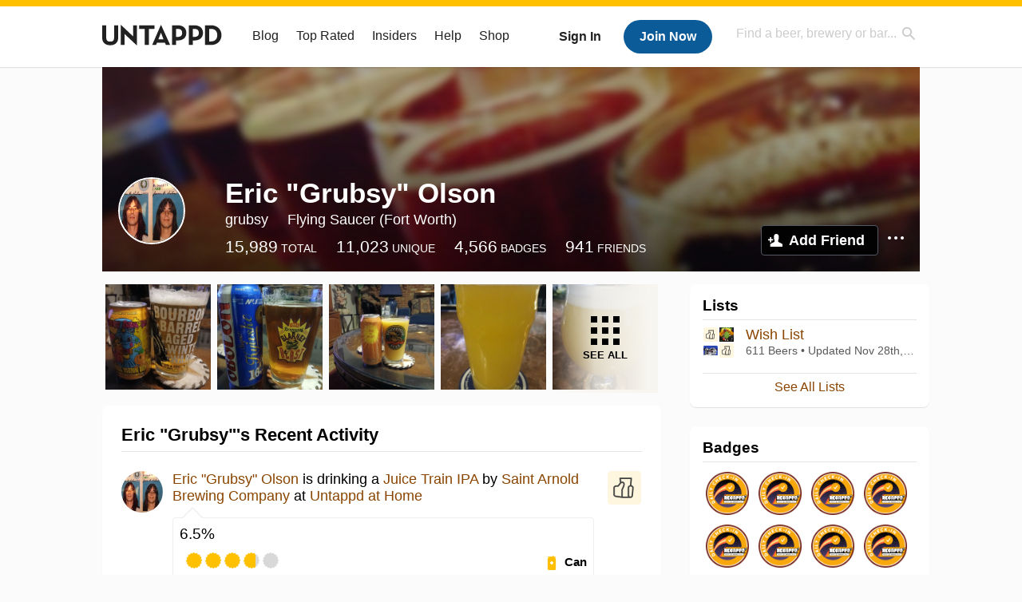

--- FILE ---
content_type: text/html; charset=UTF-8
request_url: https://untappd.com/user/grubsy
body_size: 16966
content:
<!DOCTYPE html>

<html lang="en">

<head>
			<!-- https://nextglass.slack.com/archives/C04N1J9FBHU/p1759426560133409?thread_ts=1755544269.186859&cid=C04N1J9FBHU -->
		<!-- From their docs: IMPORTANT: This tag must be the first '<script>' tag on the page. -->
		<script src="https://app.termly.io/resource-blocker/d6db7a3c-38b6-45a7-9433-e965e78f4809"></script>
	
	<meta http-equiv="Content-Type" content="text/html; charset=utf-8" />

			<title>Eric "Grubsy" Olson on Untappd</title>
		
	<meta property="og:site_name" content="Untappd" />

	<!-- meta block -->
			<meta name="description" content="Eric "Grubsy" Olson Check-in Activity on Untappd with beer ratings, venues and more." />
		<meta name="viewport" content="user-scalable=no, initial-scale=1, maximum-scale=1, minimum-scale=1, width=device-width" />
	<meta name="robots" content="noindex, nofollow"><meta name="referrer" content="origin-when-crossorigin">
	<meta name="author" content="The Untappd Team" />
	<meta name="Copyright" content="Copyright Untappd 2026. All Rights Reserved." />
	<meta name="DC.title" content="Untappd" />
			<meta name="DC.subject" content="Eric "Grubsy" Olson Check-in Activity on Untappd with beer ratings, venues and more." />
			<meta name="DC.creator" content="The Untappd Team" />

	<meta name="google-site-verification" content="EnR7QavTgiLCzZCCOv_OARCHsHhFwkwnJdG0Sti9Amg" />
	<meta name="bitly-verification" content="b3080898518a"/>

	<!-- favicon -->
	<link rel="apple-touch-icon" sizes="144x144" href="https://untappd.com/assets/apple-touch-icon.png">
	<link rel="icon" type="image/png" href="https://untappd.com/assets/favicon-32x32-v2.png" sizes="32x32">
	<link rel="icon" type="image/png" href="https://untappd.com/assets/favicon-16x16-v2.png" sizes="16x16">
	<link rel="manifest" href="https://untappd.com/assets/manifest.json">
	<link rel="mask-icon" href="https://untappd.com/assets/safari-pinned-tab.svg" color="#5bbad5">

	<link rel="stylesheet"
    	href="https://untappd.com/assets/css/tailwind.css?v=2.8.34">
	</link>

			<link rel="stylesheet" href="https://untappd.com/assets/css/master.min.css?v=4.5.36" />
		<link rel="stylesheet" href="https://untappd.com/assets/v3/css/style.css?v=4.5.36" />
		<link rel="stylesheet" href="https://untappd.com/assets/design-system/css/styles.css?v=4.5.36" />
		<link href="https://fonts.googleapis.com/icon?family=Material+Icons" rel="stylesheet">
		<link href="https://fonts.googleapis.com/css?family=Material+Icons|Material+Icons+Outlined|Material+Icons+Two+Tone|Material+Icons+Round|Material+Icons+Sharp" rel="stylesheet">
			<script src="https://untappd.com/assets/v3/js/common/min/site_common_min.js?v=2.8.34"></script>
				<link rel="stylesheet" href="https://untappd.com/assets/css/facybox.min.css?v=4.5.36" />
			
		<link rel="stylesheet" href="https://untappd.com/assets/css/jquery.notifyBar.min.css?v=4.5.36" />
		<link rel="stylesheet" href="https://untappd.com/assets/css/tipsy.min.css?v=4.5.36" type="text/css" media="screen" title="no title" charset="utf-8">
		
		<script type="text/javascript" language="Javascript">
			$(document).ready(function(){
				$(".tip").tipsy({fade: true});
				$('.badge_hint').tipsy({gravity: 's', fade: true});
				$('.disabled').tipsy({gravity: 'n', fade: true});

				refreshTime(".timezoner", "D MMM YY", true);

				$(".tab").click(function(){
					$(".tab-area li").removeClass('active');
					$(this).parent().addClass('active');
					$(".list").hide();
					$($(this).attr("href")).show();
					return false;
				});
			});

			</script>
			<!-- For IE -->
	<script type="text/javascript" language="Javascript">
	onChangeInterval = "";
	if(!(window.console && console.log)) {
	  console = {
	    log: function(){},
	    debug: function(){},
	    info: function(){},
	    warn: function(){},
	    error: function(){}
	  };
	}
	</script>
	
	<!-- algoliasearch -->
	<script type="text/javascript" src="https://untappd.com/assets/libs/js/algoliasearch.min.js?v2.8.34"></script>
	<script type="text/javascript" src="https://untappd.com/assets/libs/js/autocomplete.min.js?v2.8.34"></script>
	<script type="text/javascript" src="https://untappd.com/assets/libs/js/lodash.min.js?v2.8.34"></script>
	<script type="text/javascript" src="https://untappd.com/assets/js/global/autosearch_tracking.min.js?v2.8.34"></script>

	<script>
        !function(e,a,t,n,s,i,c){e.AlgoliaAnalyticsObject=s,e.aa=e.aa||function(){(e.aa.queue=e.aa.queue||[]).push(arguments)},i=a.createElement(t),c=a.getElementsByTagName(t)[0],i.async=1,i.src="https://cdn.jsdelivr.net/npm/search-insights@0.0.14",c.parentNode.insertBefore(i,c)}(window,document,"script",0,"aa");

        // Initialize library
        aa('init', {
        applicationID: '9WBO4RQ3HO',
        apiKey: '1d347324d67ec472bb7132c66aead485',
        })
    </script>


			<!-- Google Tag Manager -->
		<script>(function(w,d,s,l,i){w[l]=w[l]||[];w[l].push({'gtm.start':
		new Date().getTime(),event:'gtm.js'});var f=d.getElementsByTagName(s)[0],
		j=d.createElement(s),dl=l!='dataLayer'?'&l='+l:'';j.async=true;j.src=
		'https://www.googletagmanager.com/gtm.js?id='+i+dl;f.parentNode.insertBefore(j,f);
		})(window,document,'script','dataLayer','GTM-N4DVXTR');</script>
		<!-- End Google Tag Manager -->
	
	<script src="https://untappd.com/assets/v3/js/venue-impression-tracker.js"></script>

	<script type="text/javascript">
		var clevertap = {event:[], profile:[], account:[], onUserLogin:[], region: 'us1', notifications:[], privacy:[]};
        clevertap.account.push({"id": "865-K5R-W96Z"});
        clevertap.privacy.push({optOut: false}); //set the flag to true, if the user of the device opts out of sharing their data
        clevertap.privacy.push({useIP: true}); //set the flag to true, if the user agrees to share their IP data
        (function () {
                var wzrk = document.createElement('script');
                wzrk.type = 'text/javascript';
                wzrk.async = true;
                wzrk.src = ('https:' == document.location.protocol ? 'https://d2r1yp2w7bby2u.cloudfront.net' : 'http://static.clevertap.com') + '/js/clevertap.min.js';
                var s = document.getElementsByTagName('script')[0];
                s.parentNode.insertBefore(wzrk, s);
        })();
	</script>

    <!-- Freestar Ads -->
<!-- Below is a recommended list of pre-connections, which allow the network to establish each connection quicker, speeding up response times and improving ad performance. -->
<link rel="preconnect" href="https://a.pub.network/" crossorigin />
<link rel="preconnect" href="https://b.pub.network/" crossorigin />
<link rel="preconnect" href="https://c.pub.network/" crossorigin />
<link rel="preconnect" href="https://d.pub.network/" crossorigin />
<link rel="preconnect" href="https://c.amazon-adsystem.com" crossorigin />
<link rel="preconnect" href="https://s.amazon-adsystem.com" crossorigin />
<link rel="preconnect" href="https://btloader.com/" crossorigin />
<link rel="preconnect" href="https://api.btloader.com/" crossorigin />
<link rel="preconnect" href="https://cdn.confiant-integrations.net" crossorigin />
<!-- Below is a link to a CSS file that accounts for Cumulative Layout Shift, a new Core Web Vitals subset that Google uses to help rank your site in search -->
<!-- The file is intended to eliminate the layout shifts that are seen when ads load into the page. If you don't want to use this, simply remove this file -->
<!-- To find out more about CLS, visit https://web.dev/vitals/ -->
<link rel="stylesheet" href="https://a.pub.network/untappd-com/cls.css">
<script data-cfasync="false" type="text/javascript">
    console.log("freestar_init");

    var env = 'PROD';

    var freestar = freestar || {};
    freestar.queue = freestar.queue || [];
    freestar.queue.push(function () {
        if (env !== 'PROD') {   
            googletag.pubads().set('page_url', 'https://untappd.com/'); // Makes ads fill in non-prod environments
        }
    });
    freestar.config = freestar.config || {};
    freestar.config.enabled_slots = [];
    freestar.initCallback = function () { (freestar.config.enabled_slots.length === 0) ? freestar.initCallbackCalled = false : freestar.newAdSlots(freestar.config.enabled_slots) }
</script>
<script src="https://a.pub.network/untappd-com/pubfig.min.js" data-cfasync="false" async></script>
<script async src="https://securepubads.g.doubleclick.net/tag/js/gpt.js?network-code=15184186" ></script>
<!-- End Freestar Ads -->
    <!-- Freestar Ad Sticky Styling: https://resources.freestar.com/docs/sticky-ads-1 -->
    <style>
    div.sticky {
        position: -webkit-sticky; /* Safari */
        position: sticky;
        top: 84px; /* Navbar height */
    }
    </style>

</head>
<style type="text/css">
	.hidden {display: none;}
	.main {
       margin-top: 0px !important;
   }
</style>
<script src="https://untappd.com/assets/libs/js/feather-icons@4.29.2.min.js"></script>
<body onunload="">
<!-- Google Tag Manager (noscript) -->
<noscript><iframe src="https://www.googletagmanager.com/ns.html?id=GTM-N4DVXTR" height="0" width="0" style="display:none;visibility:hidden"></iframe></noscript>
<!-- End Google Tag Manager (noscript) -->


<script type="text/javascript">
    $(document).ready(function() {
        $('a[data-href=":logout"]').on('click', function(event) {
            clevertap.event.push("logout");
        });
        $('a[data-href=":external/help"]').on('click', function(event) {
            clevertap.event.push("pageview_help");
        });
        $('a[data-href=":store"]').on('click', function(event) {
            clevertap.event.push("pageview_store");
        });
        $('a[href="/admin"]').on('click', function(event) {
          clevertap.event.push("pageview_admin");
        });

            });
</script>
<div id="mobile_nav_user">

   </div>

<div id="mobile_nav_site">
  <form class="search_box" method="get" action="/search">
    <input type="text" class="track-focus search-input-desktop" autocomplete="off" data-track="desktop_search" placeholder="Find a beer, brewery or bar..." name="q" aria-label="Find a beer, brewery or bar search" />
    <input type="submit" value="Submit the form!" style="position: absolute; top: 0; left: 0; z-index: 0; width: 1px; height: 1px; visibility: hidden;" />
    <div class="autocomplete">
    </div>
  </form>
  <ul>
    <li><a class="track-click" data-track="mobile_menu" data-href=":blog" href="/blog">Blog</a></li>
    <li><a class="track-click" data-track="mobile_menu" data-href=":beer/top_rated" href="/beer/top_rated">Top Rated</a></li>
    <li><a class="track-click" data-track="mobile_menu" data-href=":supporter" href="/supporter">Insiders</a></li>
    <li><a class="track-click" data-track="mobile_menu" data-href=":external/help" target="_blank" href="http://help.untappd.com">Help</a></li>
    <li><a class="track-click" data-track="mobile_menu" data-href=":shop" target="_blank" href="https://untappd.com/shop">Shop</a></li>
          <li><a class="track-click" data-track="mobile_menu" data-href=":sidebar/login" href="/login">Login</a></li>
      <li><a class="track-click" data-track="mobile_menu" data-href=":sidebar/create" href="/create?source=mobilemenu">Sign Up</a></li>
        </ul>
</div>
<header>

  <div class="inner mt-2">

		<a class="track-click logo" style="margin-top: 2px;" data-track="desktop_header" data-href=":root" href="/">
			<img src="https://untappd.com/assets/design-system/ut-brand-dark.svg" class="" alt="Untappd"/>
		</a>

    
      <div class="get_user_desktop">
        <a class="sign_in track-click" data-track="mobile_header" data-href=":login" href="/login?go_to=https://untappd.com/user/grubsy">Sign In</a>
        <a href="/create" class="join track_click" data-track="mobile_header" data-href=":create">Join Now</a>
      </div>

    
    <div class="mobile_menu_btn">Menu</div>

    <div id="nav_site">
      <ul>
        <li><a class="track-click" data-track="desktop_menu" data-href=":blog" href="/blog">Blog</a></li>
        <li><a class="track-click" data-track="desktop_menu" data-href=":beer/top_rated" href="/beer/top_rated">Top Rated</a></li>
        <li><a class="track-click" data-track="desktop_menu" data-href=":supporter" href="/supporter">Insiders</a></li>
        <li><a class="track-click" data-track="desktop_menu" data-href=":external/help" target="_blank" href="http://help.untappd.com">Help</a></li>
        <li><a class="track-click" data-track="desktop_menu" data-href=":shop" target="_blank" href="https://untappd.com/shop">Shop</a></li>
      </ul>
      <form class="search_box" method="get" action="/search">
        <input type="text" class="track-focus search-input-desktop" autocomplete="off" data-track="desktop_search" placeholder="Find a beer, brewery or bar..." name="q" aria-label="Find a beer, brewery or bar search" />
        <input type="submit" value="Submit the form!" style="position: absolute; top: 0; left: 0; z-index: 0; width: 1px; height: 1px; visibility: hidden;" />
        <div class="autocomplete">
        </div>
      </form>
    </div>
    </div>
</header>
<style type="text/css">
    .ac-selected {
        background-color: #f8f8f8;
    }
</style>

<div class="nav_open_overlay"></div>
<div id="slide">

<script>
$(document).ready(() => {
	$(".hide-notice-banner").on("click", function(e) {
		e.preventDefault();
		$(this).parent().parent().slideUp();
		$.post(`/account/hide_notice_wildcard`, {cookie: $(this).attr('data-cookie-name')}, (data) => {
			console.log(data);
		}).fail((err) => {
			console.error(err);
		})
	})

	$(".hide-notice-simple").on("click", function(e) {
		e.preventDefault();
		$(this).parent().parent().slideUp();
	})

	feather.replace()
})
</script>

<div class="cont user_profile">

	<div class="profile_header" style="background-image: url('https://assets.untappd.com/site/assets/v3/images/cover_default.jpg'); background-position: center -0px" data-offset="0" data-image-url="https://assets.untappd.com/site/assets/v3/images/cover_default.jpg">

		
		<div class="content">
			

			<div class="user-info">
				<div class="user-avatar">
										<div class="avatar-holder">
						<img src="https://assets.untappd.com/profile/3696df85d530a4fad5e8506388946088_300x300.jpg" alt="User avatar">
					</div>
				</div><div class="info">
					<h1>
						Eric "Grubsy" Olson					</h1>
					<div class="user-details">
					<p class="username">grubsy</p>
						<p class="location">Flying Saucer (Fort Worth)</p>						<div class="social">
													</div>
					</div>

					<div class="stats">
													<a href="/user/grubsy" class="track-click" data-track="profile" data-href=":stats/general">
								<span class="stat">15,989</span>
								<span class="title">Total</span>
							</a><a href="/user/grubsy/beers" class="track-click" data-track="profile" data-href=":stats/beerhistory">
								<span class="stat">11,023</span>
								<span class="title">Unique</span>
							</a><a href="/user/grubsy/badges" class="track-click" data-track="profile" data-href=":stats/badges">
								<span class="stat">4,566</span>
								<span class="title">Badges</span>
							</a><a href="/user/grubsy/friends" class="track-click" data-track="profile" data-href=":stats/friends">
								<span class="stat">941</span>
								<span class="title">Friends</span>
							</a>
							
					</div>

					<div class="friend-button">

						<a class="add-friend button yellow track-click" data-track="profile" data-href=":friend/add" href="#" data-user-id="829033" data-friend-method="request">Add Friend</a>
													<div class="friend-more">

								<div class="friend-more-pop" style="display: none;">
									<a class="report-user" href="#" data-report-url="/report/user?username=grubsy">Report User</a>
																	</div>

							</div>
												</div>
				</div>
			</div>
		</div>
	</div>

	
		<div class="profile_left">

								<div class="photo-boxes">
						<p><a href="/user/grubsy/checkin/1544965599"><img loading="lazy" src="https://images.untp.beer/crop?width=640&height=640&stripmeta=true&url=https://untappd.s3.amazonaws.com/photos/2026_01_22/191de320d8528e0eacde4e3f5bcced49_c_1544965599_raw.jpg" alt="Recent check-in photo 1" /></a></p><p><a href="/user/grubsy/checkin/1544848202"><img loading="lazy" src="https://images.untp.beer/crop?width=640&height=640&stripmeta=true&url=https://untappd.s3.amazonaws.com/photos/2026_01_22/5d4157b7d7c81f76e56686b799f158ca_c_1544848202_raw.jpg" alt="Recent check-in photo 2" /></a></p><p><a href="/user/grubsy/checkin/1544726151"><img loading="lazy" src="https://images.untp.beer/crop?width=640&height=640&stripmeta=true&url=https://untappd.s3.amazonaws.com/photos/2026_01_21/6c369cf9b078bdc5cc4065daaac37cbe_c_1544726151_raw.jpg" alt="Recent check-in photo 3" /></a></p><p><a href="/user/grubsy/checkin/1544628957"><img loading="lazy" src="https://images.untp.beer/crop?width=640&height=640&stripmeta=true&url=https://untappd.s3.amazonaws.com/photos/2026_01_20/15de201aa5552efe4eda2bdf0f7931a8_c_1544628957_raw.jpg" alt="Recent check-in photo 4" /></a></p><p><a href="/user/grubsy/photos"><span class="all">See All</span><img loading="lazy" src="https://images.untp.beer/crop?width=640&height=640&stripmeta=true&url=https://untappd.s3.amazonaws.com/photos/2026_01_20/f6a8a205a6f23b75724bf78ec7af590a_c_1544626018_raw.jpg" alt="See all photos"></a></p>					</div>
					
			<div class="activity box">

				<div class="content">
												<h3>Eric "Grubsy"'s Recent Activity</h3>
												<div id="main-stream">
						
			<div class="item " id="checkin_1544965599" data-checkin-id="1544965599">
				<div class="">
								<div class="avatar">
					<div class="avatar-holder">
												<a href="/user/grubsy">
							<img loading="lazy" src="https://assets.untappd.com/profile/3696df85d530a4fad5e8506388946088_100x100.jpg" alt="Eric "Grubsy" Olson">
						</a>
					</div>
				</div>
				<div class="checkin">
					<div class="top">
													<a href="/b/saint-arnold-brewing-company-juice-train-ipa/6343093" class="label">
								<img loading="lazy" src="https://assets.untappd.com/site/assets/images/temp/badge-beer-default.png" alt="Juice Train IPA by Saint Arnold Brewing Company">
							</a>
														<p class="text" data-track-venue-impression="venue_id-9917985-type-checkin_feed">
								<a href="/user/grubsy" class="user">Eric "Grubsy" Olson</a>  is drinking a <a href="/b/saint-arnold-brewing-company-juice-train-ipa/6343093">Juice Train IPA</a> by <a  href="/saintarnold">Saint Arnold Brewing Company</a> at <a href="/v/at-home/9917985">Untappd at Home</a>
							</p>
														<div class="checkin-comment">
																	<p class="comment-text" id="translate_1544965599">
									6.5%									</p>

									
																	<div class="rating-serving">
																						<p class="serving">
										          <img src="https://assets.untappd.com/static_app_assets/new_serving_styles_2024/can@3x.png" alt="Can">
										          <span>Can</span>
										        </p>
												<div class="caps " data-rating="3.75">
		<div class="cap cap-100"></div>
		<div class="cap cap-100"></div>
		<div class="cap cap-100"></div>
		<div class="cap cap-75"></div>
		<div class="cap"></div>
	</div>								    </div>
									
								<span style="display: block; clear: both;"></span>

							</div>
														<p class="photo">
								<a href="/user/grubsy/checkin/1544965599" class="track-click" data-track="activity_feed" data-href=":feed/viewcheckinphoto">
									<img loading="lazy" src="https://images.untp.beer/crop?width=640&height=640&stripmeta=true&url=https://untappd.s3.amazonaws.com/photos/2026_01_22/191de320d8528e0eacde4e3f5bcced49_c_1544965599_raw.jpg" alt="Check-in Photo">
								</a>
							</p>
							
					</div>

					<div class="feedback">

						<div class="actions_bar">
							
						</div>

						<div class="bottom">
							<a href="/user/grubsy/checkin/1544965599" class="time timezoner track-click" data-track="activity_feed" data-href=":feed/viewcheckindate">Thu, 22 Jan 2026 23:51:44 +0000</a>
							<a href="/user/grubsy/checkin/1544965599" class="track-click" data-track="activity_feed" data-href=":feed/viewcheckintext">View Detailed Check-in</a>
													</div>

						<div class="cheers" >								<span class="count">
									<span>9</span>
								</span><span class="toast-list">
																			<a class="user-toasts tip track-click" data-user-name="lomartin33" href="/user/lomartin33" title="Lori" data-track="activity_feed" data-href=":feed/userprofiletoast">
											<img loading="lazy" src="https://assets.untappd.com/profile/fcb38be51b70e1c7287a4f7de4b8dc82_100x100.jpg" alt="Lori avatar">
										</a>
																				<a class="user-toasts tip track-click" data-user-name="MetalHead64" href="/user/MetalHead64" title="Rick" data-track="activity_feed" data-href=":feed/userprofiletoast">
											<img loading="lazy" src="https://assets.untappd.com/profile/2cea3f192a2e5b986d60aa34cda89c3c_100x100.jpg" alt="Rick avatar">
										</a>
																				<a class="user-toasts tip track-click" data-user-name="4tlob" href="/user/4tlob" title="Scott Y" data-track="activity_feed" data-href=":feed/userprofiletoast">
											<img loading="lazy" src="https://assets.untappd.com/profile/2537ea955d652de1d91db43fefcc588d_100x100.jpg" alt="Scott Y avatar">
										</a>
																				<a class="user-toasts tip track-click" data-user-name="jamesd1976" href="/user/jamesd1976" title="James D" data-track="activity_feed" data-href=":feed/userprofiletoast">
											<img loading="lazy" src="https://assets.untappd.com/profile/6526bf5901efd46f408d106cafa0a5bc_100x100.jpg" alt="James D avatar">
										</a>
																				<a class="user-toasts tip track-click" data-user-name="loverofbeers" href="/user/loverofbeers" title="El Sobrino de Satan" data-track="activity_feed" data-href=":feed/userprofiletoast">
											<img loading="lazy" src="https://assets.untappd.com/profile/ef1beabd67da3456ae91710ffb6081a7_100x100.jpeg" alt="El Sobrino de Satan avatar">
										</a>
																				<a class="user-toasts tip track-click" data-user-name="shaneous" href="/user/shaneous" title="Shane" data-track="activity_feed" data-href=":feed/userprofiletoast">
											<img loading="lazy" src="https://assets.untappd.com/profile/f39a75f124df3b507af750ff78d802f1_100x100.jpg" alt="Shane avatar">
										</a>
																				<a class="user-toasts tip track-click" data-user-name="SuperBrewHunter" href="/user/SuperBrewHunter" title="SuperBrewHunter" data-track="activity_feed" data-href=":feed/userprofiletoast">
											<img loading="lazy" src="https://assets.untappd.com/profile/f3deb31922159a1f376282d80f87fcd8_100x100.jpg" alt="SuperBrewHunter avatar">
										</a>
																				<a class="user-toasts tip track-click" data-user-name="2mrhungry1" href="/user/2mrhungry1" title="Phil Olander" data-track="activity_feed" data-href=":feed/userprofiletoast">
											<img loading="lazy" src="https://assets.untappd.com/profile/e7dbaa40d901b5b252c7ea4d92fde334_100x100.jpg" alt="Phil Olander avatar">
										</a>
																				<a class="user-toasts tip track-click" data-user-name="vickygee1107" href="/user/vickygee1107" title="Vicky" data-track="activity_feed" data-href=":feed/userprofiletoast">
											<img loading="lazy" src="https://assets.untappd.com/profile/436331541faa21c0af3b87a10c3ecca2_100x100.jpg" alt="Vicky avatar">
										</a>
																		</span>
						      							</div>

						<div class="comments">
							<div class="comments-container">
															</div>
							
						</div>
					</div>
				</div>
				</div>
			</div>
			
			<div class="item " id="checkin_1544848202" data-checkin-id="1544848202">
				<div class="">
								<div class="avatar">
					<div class="avatar-holder">
												<a href="/user/grubsy">
							<img loading="lazy" src="https://assets.untappd.com/profile/3696df85d530a4fad5e8506388946088_100x100.jpg" alt="Eric "Grubsy" Olson">
						</a>
					</div>
				</div>
				<div class="checkin">
					<div class="top">
													<a href="/b/obolon-obolon-kyivske-super-16/6303071" class="label">
								<img loading="lazy" src="https://assets.untappd.com/site/assets/images/temp/badge-beer-default.png" alt="Kyivske Super 16% by Obolon (Оболонь)">
							</a>
														<p class="text" data-track-venue-impression="venue_id-9917985-type-checkin_feed">
								<a href="/user/grubsy" class="user">Eric "Grubsy" Olson</a>  is drinking a <a href="/b/obolon-obolon-kyivske-super-16/6303071">Kyivske Super 16%</a> by <a  href="/w/obolon-obolon/3260">Obolon (Оболонь)</a> at <a href="/v/at-home/9917985">Untappd at Home</a>
							</p>
														<div class="checkin-comment">
																	<p class="comment-text" id="translate_1544848202">
									16% Lager from Ukraine.Like a Lager on Steroids.Real strong.Kinda reminds me of Founders DKML.Got a tall 4pack for$9.99.									</p>

									
																	<div class="rating-serving">
																						<p class="serving">
										          <img src="https://assets.untappd.com/static_app_assets/new_serving_styles_2024/can@3x.png" alt="Can">
										          <span>Can</span>
										        </p>
												<div class="caps " data-rating="3.75">
		<div class="cap cap-100"></div>
		<div class="cap cap-100"></div>
		<div class="cap cap-100"></div>
		<div class="cap cap-75"></div>
		<div class="cap"></div>
	</div>								    </div>
									
								<span style="display: block; clear: both;"></span>

							</div>
														<p class="photo">
								<a href="/user/grubsy/checkin/1544848202" class="track-click" data-track="activity_feed" data-href=":feed/viewcheckinphoto">
									<img loading="lazy" src="https://images.untp.beer/crop?width=640&height=640&stripmeta=true&url=https://untappd.s3.amazonaws.com/photos/2026_01_22/5d4157b7d7c81f76e56686b799f158ca_c_1544848202_raw.jpg" alt="Check-in Photo">
								</a>
							</p>
							
					</div>

					<div class="feedback">

						<div class="actions_bar">
							
						</div>

						<div class="bottom">
							<a href="/user/grubsy/checkin/1544848202" class="time timezoner track-click" data-track="activity_feed" data-href=":feed/viewcheckindate">Thu, 22 Jan 2026 02:28:32 +0000</a>
							<a href="/user/grubsy/checkin/1544848202" class="track-click" data-track="activity_feed" data-href=":feed/viewcheckintext">View Detailed Check-in</a>
													</div>

						<div class="cheers" >								<span class="count">
									<span>12</span>
								</span><span class="toast-list">
																			<a class="user-toasts tip track-click" data-user-name="MetalHead64" href="/user/MetalHead64" title="Rick" data-track="activity_feed" data-href=":feed/userprofiletoast">
											<img loading="lazy" src="https://assets.untappd.com/profile/2cea3f192a2e5b986d60aa34cda89c3c_100x100.jpg" alt="Rick avatar">
										</a>
																				<a class="user-toasts tip track-click" data-user-name="vickygee1107" href="/user/vickygee1107" title="Vicky" data-track="activity_feed" data-href=":feed/userprofiletoast">
											<img loading="lazy" src="https://assets.untappd.com/profile/436331541faa21c0af3b87a10c3ecca2_100x100.jpg" alt="Vicky avatar">
										</a>
																				<a class="user-toasts tip track-click" data-user-name="2mrhungry1" href="/user/2mrhungry1" title="Phil Olander" data-track="activity_feed" data-href=":feed/userprofiletoast">
											<img loading="lazy" src="https://assets.untappd.com/profile/e7dbaa40d901b5b252c7ea4d92fde334_100x100.jpg" alt="Phil Olander avatar">
										</a>
																				<a class="user-toasts tip track-click" data-user-name="serheienkova" href="/user/serheienkova" title="Serheienkova" data-track="activity_feed" data-href=":feed/userprofiletoast">
											<img loading="lazy" src="https://assets.untappd.com/profile/dbcd61832549e33bffe60e5ee23be15b_100x100.jpg" alt="Serheienkova avatar">
										</a>
																				<a class="user-toasts tip track-click" data-user-name="mhjjhm" href="/user/mhjjhm" title="Mhj Jans" data-track="activity_feed" data-href=":feed/userprofiletoast">
											<img loading="lazy" src="https://assets.untappd.com/profile/9ec12c615378ad479894fb58384e374d_100x100.jpg" alt="Mhj Jans avatar">
										</a>
																				<a class="user-toasts tip track-click" data-user-name="4tlob" href="/user/4tlob" title="Scott Y" data-track="activity_feed" data-href=":feed/userprofiletoast">
											<img loading="lazy" src="https://assets.untappd.com/profile/2537ea955d652de1d91db43fefcc588d_100x100.jpg" alt="Scott Y avatar">
										</a>
																				<a class="user-toasts tip track-click" data-user-name="shaneous" href="/user/shaneous" title="Shane" data-track="activity_feed" data-href=":feed/userprofiletoast">
											<img loading="lazy" src="https://assets.untappd.com/profile/f39a75f124df3b507af750ff78d802f1_100x100.jpg" alt="Shane avatar">
										</a>
																				<a class="user-toasts tip track-click" data-user-name="andrewt1997" href="/user/andrewt1997" title="Andrew Terrell" data-track="activity_feed" data-href=":feed/userprofiletoast">
											<img loading="lazy" src="https://assets.untappd.com/profile/a62124429203357df535d7ab4d3ad485_100x100.jpg" alt="Andrew Terrell avatar">
										</a>
																				<a class="user-toasts tip track-click" data-user-name="lomartin33" href="/user/lomartin33" title="Lori" data-track="activity_feed" data-href=":feed/userprofiletoast">
											<img loading="lazy" src="https://assets.untappd.com/profile/fcb38be51b70e1c7287a4f7de4b8dc82_100x100.jpg" alt="Lori avatar">
										</a>
																				<a class="user-toasts tip track-click" data-user-name="Craic317" href="/user/Craic317" title="Dar B" data-track="activity_feed" data-href=":feed/userprofiletoast">
											<img loading="lazy" src="https://assets.untappd.com/profile/2fb849bf828d826894172b7c82c03996_100x100.jpg" alt="Dar B avatar">
										</a>
																		</span>
						      							</div>

						<div class="comments">
							<div class="comments-container">
															</div>
							
						</div>
					</div>
				</div>
				</div>
			</div>
			
			<div class="item " id="checkin_1544726151" data-checkin-id="1544726151">
				<div class="">
								<div class="avatar">
					<div class="avatar-holder">
												<a href="/user/grubsy">
							<img loading="lazy" src="https://assets.untappd.com/profile/3696df85d530a4fad5e8506388946088_100x100.jpg" alt="Eric "Grubsy" Olson">
						</a>
					</div>
				</div>
				<div class="checkin">
					<div class="top">
													<a href="/b/hop-butcher-for-the-world-run-to-daylight/3495788" class="label">
								<img loading="lazy" src="https://assets.untappd.com/site/beer_logos/beer-3495788_6d017_sm.jpeg" alt="Run To Daylight by Hop Butcher For The World">
							</a>
														<p class="text" data-track-venue-impression="venue_id-9917985-type-checkin_feed">
								<a href="/user/grubsy" class="user">Eric "Grubsy" Olson</a>  is drinking a <a href="/b/hop-butcher-for-the-world-run-to-daylight/3495788">Run To Daylight</a> by <a  href="/HopButcher">Hop Butcher For The World</a> at <a href="/v/at-home/9917985">Untappd at Home</a>
							</p>
														<div class="checkin-comment">
																	<p class="comment-text" id="translate_1544726151">
									10.5% Triple IPA with a 4.35 rating.									</p>

									
																	<div class="rating-serving">
																						<p class="serving">
										          <img src="https://assets.untappd.com/static_app_assets/new_serving_styles_2024/can@3x.png" alt="Can">
										          <span>Can</span>
										        </p>
												<div class="caps " data-rating="4.25">
		<div class="cap cap-100"></div>
		<div class="cap cap-100"></div>
		<div class="cap cap-100"></div>
		<div class="cap cap-100"></div>
		<div class="cap cap-25"></div>
	</div>								    </div>
									
								<span style="display: block; clear: both;"></span>

							</div>
														<p class="photo">
								<a href="/user/grubsy/checkin/1544726151" class="track-click" data-track="activity_feed" data-href=":feed/viewcheckinphoto">
									<img loading="lazy" src="https://images.untp.beer/crop?width=640&height=640&stripmeta=true&url=https://untappd.s3.amazonaws.com/photos/2026_01_21/6c369cf9b078bdc5cc4065daaac37cbe_c_1544726151_raw.jpg" alt="Check-in Photo">
								</a>
							</p>
							
					</div>

					<div class="feedback">

						<div class="actions_bar">
							
						</div>

						<div class="bottom">
							<a href="/user/grubsy/checkin/1544726151" class="time timezoner track-click" data-track="activity_feed" data-href=":feed/viewcheckindate">Wed, 21 Jan 2026 01:22:50 +0000</a>
							<a href="/user/grubsy/checkin/1544726151" class="track-click" data-track="activity_feed" data-href=":feed/viewcheckintext">View Detailed Check-in</a>
													</div>

						<div class="cheers" >								<span class="count">
									<span>11</span>
								</span><span class="toast-list">
																			<a class="user-toasts tip track-click" data-user-name="MetalHead64" href="/user/MetalHead64" title="Rick" data-track="activity_feed" data-href=":feed/userprofiletoast">
											<img loading="lazy" src="https://assets.untappd.com/profile/2cea3f192a2e5b986d60aa34cda89c3c_100x100.jpg" alt="Rick avatar">
										</a>
																				<a class="user-toasts tip track-click" data-user-name="vickygee1107" href="/user/vickygee1107" title="Vicky" data-track="activity_feed" data-href=":feed/userprofiletoast">
											<img loading="lazy" src="https://assets.untappd.com/profile/436331541faa21c0af3b87a10c3ecca2_100x100.jpg" alt="Vicky avatar">
										</a>
																				<a class="user-toasts tip track-click" data-user-name="andrewt1997" href="/user/andrewt1997" title="Andrew Terrell" data-track="activity_feed" data-href=":feed/userprofiletoast">
											<img loading="lazy" src="https://assets.untappd.com/profile/a62124429203357df535d7ab4d3ad485_100x100.jpg" alt="Andrew Terrell avatar">
										</a>
																				<a class="user-toasts tip track-click" data-user-name="serheienkova" href="/user/serheienkova" title="Serheienkova" data-track="activity_feed" data-href=":feed/userprofiletoast">
											<img loading="lazy" src="https://assets.untappd.com/profile/dbcd61832549e33bffe60e5ee23be15b_100x100.jpg" alt="Serheienkova avatar">
										</a>
																				<a class="user-toasts tip track-click" data-user-name="vicbeeroclock" href="/user/vicbeeroclock" title="VBOC" data-track="activity_feed" data-href=":feed/userprofiletoast">
											<img loading="lazy" src="https://assets.untappd.com/profile/206fe01cd89139ed5a3d1fd5e1365eeb_thumb.jpg" alt="VBOC avatar">
										</a>
																				<a class="user-toasts tip track-click" data-user-name="mikeytoppour" href="/user/mikeytoppour" title="Mikey Seay" data-track="activity_feed" data-href=":feed/userprofiletoast">
											<img loading="lazy" src="https://assets.untappd.com/profile/7591767d597ffc8f9d140bac0b00bd7d_100x100.jpg" alt="Mikey Seay avatar">
										</a>
																				<a class="user-toasts tip track-click" data-user-name="lomartin33" href="/user/lomartin33" title="Lori" data-track="activity_feed" data-href=":feed/userprofiletoast">
											<img loading="lazy" src="https://assets.untappd.com/profile/fcb38be51b70e1c7287a4f7de4b8dc82_100x100.jpg" alt="Lori avatar">
										</a>
																				<a class="user-toasts tip track-click" data-user-name="4tlob" href="/user/4tlob" title="Scott Y" data-track="activity_feed" data-href=":feed/userprofiletoast">
											<img loading="lazy" src="https://assets.untappd.com/profile/2537ea955d652de1d91db43fefcc588d_100x100.jpg" alt="Scott Y avatar">
										</a>
																				<a class="user-toasts tip track-click" data-user-name="2mrhungry1" href="/user/2mrhungry1" title="Phil Olander" data-track="activity_feed" data-href=":feed/userprofiletoast">
											<img loading="lazy" src="https://assets.untappd.com/profile/e7dbaa40d901b5b252c7ea4d92fde334_100x100.jpg" alt="Phil Olander avatar">
										</a>
																				<a class="user-toasts tip track-click" data-user-name="shaneous" href="/user/shaneous" title="Shane" data-track="activity_feed" data-href=":feed/userprofiletoast">
											<img loading="lazy" src="https://assets.untappd.com/profile/f39a75f124df3b507af750ff78d802f1_100x100.jpg" alt="Shane avatar">
										</a>
																		</span>
						      							</div>

						<div class="comments">
							<div class="comments-container">
															</div>
							
						</div>
					</div>
				</div>
				</div>
			</div>
			
			<div class="item " id="checkin_1544628957" data-checkin-id="1544628957">
				<div class="">
								<div class="avatar">
					<div class="avatar-holder">
												<a href="/user/grubsy">
							<img loading="lazy" src="https://assets.untappd.com/profile/3696df85d530a4fad5e8506388946088_100x100.jpg" alt="Eric "Grubsy" Olson">
						</a>
					</div>
				</div>
				<div class="checkin">
					<div class="top">
													<a href="/b/other-half-brewing-co-oyster/5259225" class="label">
								<img loading="lazy" src="https://assets.untappd.com/site/beer_logos/beer-5259225_00272_sm.jpeg" alt="Oyster by Other Half Brewing Co.">
							</a>
														<p class="text" data-track-venue-impression="venue_id-3265-type-checkin_feed">
								<a href="/user/grubsy" class="user">Eric "Grubsy" Olson</a>  is drinking an <a href="/b/other-half-brewing-co-oyster/5259225">Oyster</a> by <a  href="/OtherHalfBrewingCompany">Other Half Brewing Co.</a> at <a href="/v/flying-saucer-draught-emporium-fort-worth/3265">Flying Saucer Draught Emporium - Fort Worth</a>
							</p>
														<div class="checkin-comment">
																	<p class="comment-text" id="translate_1544628957">
									6% repeat									</p>

									
																	<div class="rating-serving">
																						<p class="serving">
										          <img src="https://assets.untappd.com/static_app_assets/new_serving_styles_2024/draft@3x.png" alt="Draft">
										          <span>Draft</span>
										        </p>
												<div class="caps " data-rating="4.25">
		<div class="cap cap-100"></div>
		<div class="cap cap-100"></div>
		<div class="cap cap-100"></div>
		<div class="cap cap-100"></div>
		<div class="cap cap-25"></div>
	</div>								    </div>
									
								<span style="display: block; clear: both;"></span>

							</div>
														<p class="photo">
								<a href="/user/grubsy/checkin/1544628957" class="track-click" data-track="activity_feed" data-href=":feed/viewcheckinphoto">
									<img loading="lazy" src="https://images.untp.beer/crop?width=640&height=640&stripmeta=true&url=https://untappd.s3.amazonaws.com/photos/2026_01_20/15de201aa5552efe4eda2bdf0f7931a8_c_1544628957_raw.jpg" alt="Check-in Photo">
								</a>
							</p>
							
					</div>

					<div class="feedback">

						<div class="actions_bar">
							
						</div>

						<div class="bottom">
							<a href="/user/grubsy/checkin/1544628957" class="time timezoner track-click" data-track="activity_feed" data-href=":feed/viewcheckindate">Tue, 20 Jan 2026 02:32:35 +0000</a>
							<a href="/user/grubsy/checkin/1544628957" class="track-click" data-track="activity_feed" data-href=":feed/viewcheckintext">View Detailed Check-in</a>
													</div>

						<div class="cheers" >								<span class="count">
									<span>16</span>
								</span><span class="toast-list">
																			<a class="user-toasts tip track-click" data-user-name="MetalHead64" href="/user/MetalHead64" title="Rick" data-track="activity_feed" data-href=":feed/userprofiletoast">
											<img loading="lazy" src="https://assets.untappd.com/profile/2cea3f192a2e5b986d60aa34cda89c3c_100x100.jpg" alt="Rick avatar">
										</a>
																				<a class="user-toasts tip track-click" data-user-name="vicbeeroclock" href="/user/vicbeeroclock" title="VBOC" data-track="activity_feed" data-href=":feed/userprofiletoast">
											<img loading="lazy" src="https://assets.untappd.com/profile/206fe01cd89139ed5a3d1fd5e1365eeb_thumb.jpg" alt="VBOC avatar">
										</a>
																				<a class="user-toasts tip track-click" data-user-name="kochjr" href="/user/kochjr" title="John Koch" data-track="activity_feed" data-href=":feed/userprofiletoast">
											<img loading="lazy" src="https://gravatar.com/avatar/2a8e5153cc44cea56982374c5b962033?size=100&d=https%3A%2F%2Fassets.untappd.com%2Fsite%2Fassets%2Fimages%2Fdefault_avatar_v3_gravatar.jpg%3Fv%3D2" alt="John Koch avatar">
										</a>
																				<a class="user-toasts tip track-click" data-user-name="vickygee1107" href="/user/vickygee1107" title="Vicky" data-track="activity_feed" data-href=":feed/userprofiletoast">
											<img loading="lazy" src="https://assets.untappd.com/profile/436331541faa21c0af3b87a10c3ecca2_100x100.jpg" alt="Vicky avatar">
										</a>
																				<a class="user-toasts tip track-click" data-user-name="SuperBrewHunter" href="/user/SuperBrewHunter" title="SuperBrewHunter" data-track="activity_feed" data-href=":feed/userprofiletoast">
											<img loading="lazy" src="https://assets.untappd.com/profile/f3deb31922159a1f376282d80f87fcd8_100x100.jpg" alt="SuperBrewHunter avatar">
										</a>
																				<a class="user-toasts tip track-click" data-user-name="mhjjhm" href="/user/mhjjhm" title="Mhj Jans" data-track="activity_feed" data-href=":feed/userprofiletoast">
											<img loading="lazy" src="https://assets.untappd.com/profile/9ec12c615378ad479894fb58384e374d_100x100.jpg" alt="Mhj Jans avatar">
										</a>
																				<a class="user-toasts tip track-click" data-user-name="serheienkova" href="/user/serheienkova" title="Serheienkova" data-track="activity_feed" data-href=":feed/userprofiletoast">
											<img loading="lazy" src="https://assets.untappd.com/profile/dbcd61832549e33bffe60e5ee23be15b_100x100.jpg" alt="Serheienkova avatar">
										</a>
																				<a class="user-toasts tip track-click" data-user-name="lomartin33" href="/user/lomartin33" title="Lori" data-track="activity_feed" data-href=":feed/userprofiletoast">
											<img loading="lazy" src="https://assets.untappd.com/profile/fcb38be51b70e1c7287a4f7de4b8dc82_100x100.jpg" alt="Lori avatar">
										</a>
																				<a class="user-toasts tip track-click" data-user-name="Labuzz" href="/user/Labuzz" title="Michael" data-track="activity_feed" data-href=":feed/userprofiletoast">
											<img loading="lazy" src="https://assets.untappd.com/profile/3e18d43fcc70767d4b067110fbd64522_100x100.jpg" alt="Michael avatar">
										</a>
																				<a class="user-toasts tip track-click" data-user-name="_M_H_" href="/user/_M_H_" title="?_Meathooks_?" data-track="activity_feed" data-href=":feed/userprofiletoast">
											<img loading="lazy" src="https://assets.untappd.com/profile/b7214c549e3a3fb6bc1b855b798c3167_100x100.jpg" alt="?_Meathooks_? avatar">
										</a>
																		</span>
						      							</div>

						<div class="comments">
							<div class="comments-container">
															</div>
							
						</div>
					</div>
				</div>
				</div>
			</div>
			
			<div class="item " id="checkin_1544626018" data-checkin-id="1544626018">
				<div class="">
								<div class="avatar">
					<div class="avatar-holder">
												<a href="/user/grubsy">
							<img loading="lazy" src="https://assets.untappd.com/profile/3696df85d530a4fad5e8506388946088_100x100.jpg" alt="Eric "Grubsy" Olson">
						</a>
					</div>
				</div>
				<div class="checkin">
					<div class="top">
													<a href="/b/equilibrium-brewery-laboratory-dynamics/4900503" class="label">
								<img loading="lazy" src="https://assets.untappd.com/site/beer_logos/beer-4900503_2c70a_sm.jpeg" alt="Laboratory Dynamics by Equilibrium Brewery">
							</a>
														<p class="text" data-track-venue-impression="venue_id-3265-type-checkin_feed">
								<a href="/user/grubsy" class="user">Eric "Grubsy" Olson</a>  is drinking a <a href="/b/equilibrium-brewery-laboratory-dynamics/4900503">Laboratory Dynamics</a> by <a  href="/EQBrew">Equilibrium Brewery</a> at <a href="/v/flying-saucer-draught-emporium-fort-worth/3265">Flying Saucer Draught Emporium - Fort Worth</a>
							</p>
														<div class="checkin-comment">
																	<p class="comment-text" id="translate_1544626018">
									8% repeat									</p>

									
																	<div class="rating-serving">
																						<p class="serving">
										          <img src="https://assets.untappd.com/static_app_assets/new_serving_styles_2024/draft@3x.png" alt="Draft">
										          <span>Draft</span>
										        </p>
												<div class="caps " data-rating="4.25">
		<div class="cap cap-100"></div>
		<div class="cap cap-100"></div>
		<div class="cap cap-100"></div>
		<div class="cap cap-100"></div>
		<div class="cap cap-25"></div>
	</div>								    </div>
									
								<span style="display: block; clear: both;"></span>

							</div>
														<p class="photo">
								<a href="/user/grubsy/checkin/1544626018" class="track-click" data-track="activity_feed" data-href=":feed/viewcheckinphoto">
									<img loading="lazy" src="https://images.untp.beer/crop?width=640&height=640&stripmeta=true&url=https://untappd.s3.amazonaws.com/photos/2026_01_20/f6a8a205a6f23b75724bf78ec7af590a_c_1544626018_raw.jpg" alt="Check-in Photo">
								</a>
							</p>
							
					</div>

					<div class="feedback">

						<div class="actions_bar">
							
						</div>

						<div class="bottom">
							<a href="/user/grubsy/checkin/1544626018" class="time timezoner track-click" data-track="activity_feed" data-href=":feed/viewcheckindate">Tue, 20 Jan 2026 02:03:00 +0000</a>
							<a href="/user/grubsy/checkin/1544626018" class="track-click" data-track="activity_feed" data-href=":feed/viewcheckintext">View Detailed Check-in</a>
													</div>

						<div class="cheers" >								<span class="count">
									<span>18</span>
								</span><span class="toast-list">
																			<a class="user-toasts tip track-click" data-user-name="MetalHead64" href="/user/MetalHead64" title="Rick" data-track="activity_feed" data-href=":feed/userprofiletoast">
											<img loading="lazy" src="https://assets.untappd.com/profile/2cea3f192a2e5b986d60aa34cda89c3c_100x100.jpg" alt="Rick avatar">
										</a>
																				<a class="user-toasts tip track-click" data-user-name="vicbeeroclock" href="/user/vicbeeroclock" title="VBOC" data-track="activity_feed" data-href=":feed/userprofiletoast">
											<img loading="lazy" src="https://assets.untappd.com/profile/206fe01cd89139ed5a3d1fd5e1365eeb_thumb.jpg" alt="VBOC avatar">
										</a>
																				<a class="user-toasts tip track-click" data-user-name="vickygee1107" href="/user/vickygee1107" title="Vicky" data-track="activity_feed" data-href=":feed/userprofiletoast">
											<img loading="lazy" src="https://assets.untappd.com/profile/436331541faa21c0af3b87a10c3ecca2_100x100.jpg" alt="Vicky avatar">
										</a>
																				<a class="user-toasts tip track-click" data-user-name="SuperBrewHunter" href="/user/SuperBrewHunter" title="SuperBrewHunter" data-track="activity_feed" data-href=":feed/userprofiletoast">
											<img loading="lazy" src="https://assets.untappd.com/profile/f3deb31922159a1f376282d80f87fcd8_100x100.jpg" alt="SuperBrewHunter avatar">
										</a>
																				<a class="user-toasts tip track-click" data-user-name="mhjjhm" href="/user/mhjjhm" title="Mhj Jans" data-track="activity_feed" data-href=":feed/userprofiletoast">
											<img loading="lazy" src="https://assets.untappd.com/profile/9ec12c615378ad479894fb58384e374d_100x100.jpg" alt="Mhj Jans avatar">
										</a>
																				<a class="user-toasts tip track-click" data-user-name="serheienkova" href="/user/serheienkova" title="Serheienkova" data-track="activity_feed" data-href=":feed/userprofiletoast">
											<img loading="lazy" src="https://assets.untappd.com/profile/dbcd61832549e33bffe60e5ee23be15b_100x100.jpg" alt="Serheienkova avatar">
										</a>
																				<a class="user-toasts tip track-click" data-user-name="_M_H_" href="/user/_M_H_" title="?_Meathooks_?" data-track="activity_feed" data-href=":feed/userprofiletoast">
											<img loading="lazy" src="https://assets.untappd.com/profile/b7214c549e3a3fb6bc1b855b798c3167_100x100.jpg" alt="?_Meathooks_? avatar">
										</a>
																				<a class="user-toasts tip track-click" data-user-name="andrewt1997" href="/user/andrewt1997" title="Andrew Terrell" data-track="activity_feed" data-href=":feed/userprofiletoast">
											<img loading="lazy" src="https://assets.untappd.com/profile/a62124429203357df535d7ab4d3ad485_100x100.jpg" alt="Andrew Terrell avatar">
										</a>
																				<a class="user-toasts tip track-click" data-user-name="Metal_as_Fuck" href="/user/Metal_as_Fuck" title="Baltimoron Dave" data-track="activity_feed" data-href=":feed/userprofiletoast">
											<img loading="lazy" src="https://assets.untappd.com/profile/2493a44cba9964ba35febc6e97405e04_100x100.jpg" alt="Baltimoron Dave avatar">
										</a>
																				<a class="user-toasts tip track-click" data-user-name="2mrhungry1" href="/user/2mrhungry1" title="Phil Olander" data-track="activity_feed" data-href=":feed/userprofiletoast">
											<img loading="lazy" src="https://assets.untappd.com/profile/e7dbaa40d901b5b252c7ea4d92fde334_100x100.jpg" alt="Phil Olander avatar">
										</a>
																		</span>
						      							</div>

						<div class="comments">
							<div class="comments-container">
															</div>
							
						</div>
					</div>
				</div>
				</div>
			</div>
						<script type="text/javascript" src="https://untappd.com/assets/v3/js/common/min/feed_scripts_min.js?v=2.8.34"></script>
			<style type="text/css">
				.translate {
					color: #000;
				    font-weight: 600;
				    font-size: 12px;
				    text-transform: uppercase;
				    margin-bottom: 0px;
				    margin-top: 15px;
				    margin-bottom: 10px;
				}
			</style>
			
			<script id="delete-checkin-container" type="text/x-handlebars-template">
				<div class="delete-confirm-checkin"></div>
			</script>
			<script id="delete-checkin-template" type="text/x-handlebars-template">
				<div class="modal delete-confirm"><div class="inner"><div class="top"><a class="close" href="#"></a><h3 style="margin-bottom: 0px; padding-bottom: 0px; border-bottom: none;">Confirm Check-in Deletion</h3></div><div class="error" id="delete-checkin-error" style="display: none;"></div><div class="delete-confirm-message" style="padding: 24px; text-align: center; -moz-box-sizing: border-box; box-sizing: border-box;"><p><strong>Warning</strong> - Are you sure you want to delete this check-in? This cannot be undone. All badges that are associated with this check-in will be removed.</p><div class="inner-container" style="width: 80%; margin: 15px auto;"><a href="#" class="check-confirm-deletion" data-checkin-id="{{checkin_id}}" style="margin-top: 15px;">Confirm Deletion</a><p id="checkin-delete-loader" class="stream-loading"><span></span></p></div></div></div></div>
			</script>
			<script id="comment-template" type="text/x-handlebars-template">
				{{#each items}}<div class="comment" id="comment_{{this.comment_id}}"><div class="avatar"><div class="avatar-holder">{{#if this.user.supporter}} <span class="supporter"></span>{{/if}}<a href="/user/{{this.user.user_name}}"><img src="{{this.user.user_avatar}}" alt="Your Avatar"></a></div></div><div class="text"><p><a href="/user/{{this.user.user_name}}">{{this.user.first_name}} {{this.user.last_name}}</a>: <abbr id="checkincomment_{{this.comment_id}}">{{{this.comment}}}</abbr></p><p class="meta"><span class="time timezoner">{{this.created_at}}</span>{{#if this.comment_editor}}<a href="#" class="comment-edit" data-comment-id="{{this.comment_id}}">Edit</a>{{/if}}{{#if this.comment_owner}}<a href="#" class="comment-delete" data-comment-id="{{this.comment_id}}">Delete</a>{{/if}}</p></div></div>{{#if this.comment_editor}}<div class="comment" id="commentedit_{{this.comment_id}}" style="display: none;"><div class="avatar"><div class="avatar-holder">{{#if this.user.supporter}} <span class="supporter"></span>{{/if}}<a href="/user/{{this.user.user_name}}"><img src="{{this.user.user_avatar}}" alt="Your Avatar"></a></div></div><div class="text"><form class="editing"><p class="editerror_{{this.comment_id}} post-error" style="display: none;">There was a problem posting your comment, please try again.</p><textarea name="comment" id="commentBox_{{this.comment_id}}" onkeydown="limitTextReverse($('#commentBox_{{this.comment_id}}'),$('#commentedit_{{this.comment_id}} .myCount'), 140);">{{{this.comment}}}</textarea><span class="comment-loading" style="display: none;"></span><span class="counter"><abbr class="myCount">0</abbr>/140</span><span class="actions"><a href="#" class="submit comment-update-save" data-comment-id="{{this.comment_id}}">Update</a><a href="#" data-comment-id="{{this.comment_id}}" class="cancel comment-update-cancel">Cancel</a></span></form></div></div>{{/if}}{{/each}}
			</script>
			<script type="text/javascript">
				$(document).ready(function() {
					createImpressionTracker();
				});
			</script>
								<div class="feed-block">

						<div class="feed-block-login">
							<p><strong>Please sign in to view more.</strong></p>
							<span>If you don't have an account, <a href="https://untappd.com/create?source=feed">you can create one here</a>.</span>
							<a href="/login?go_to=https://untappd.com/user/grubsy" class="yellow button">Sign In</a>
						</div>

						<div class="feed-block-fade"></div>

						<div class="feed-block-item">
							<div class="feed-block-label"></div>
							<div class="feed-block-avatar"></div>
							<div class="feed-block-content">
								<p></p>
								<p></p>
							</div>
						</div>
						<div class="feed-block-item">
							<div class="feed-block-label"></div>
							<div class="feed-block-avatar"></div>
							<div class="feed-block-content">
								<p></p>
								<p></p>
							</div>
						</div>

					</div>
					
					</div>


				
						<p class="stream-loading"><span></span></p>
									</div>
			</div>
		</div>

		<div class="sidebar">


			       <div class="box">
            <div class="content">
                <h3>Lists</h3>
                                    <div class="list-item list-none">
                        <div class="labels">
                            <a href="/user/grubsy/wishlist" aria-label="List image">
                                <img src="https://assets.untappd.com/site/assets/images/temp/badge-beer-default.png" alt="Beer label"><img src="https://assets.untappd.com/site/beer_logos/beer-5974282_8ff53_sm.jpeg" alt="Beer label"><img src="https://assets.untappd.com/site/beer_logos/beer-3274708_0f106_sm.jpeg" alt="Beer label"><img src="https://assets.untappd.com/site/assets/images/temp/badge-beer-default.png" alt="Beer label">                            </a>
                        </div>
                        <div class="details">
                            <span class="name"><a href="/user/grubsy/wishlist">Wish List</a></span>
                            <span class="meta">611 Beers &bull; Updated <abbr class="format-date" data-date="Thu, 28 Nov 2024 20:06:14 +0000"></abbr></span>
                        </div>
                    </div>

                                                        <p class="more"><a class="track-click" data-track="sidebar" data-href=":userlists/lists" href="/user/grubsy/lists/"">See All Lists</a></p>
                                </div>

        </div>
        <script type="text/javascript">
        $(document).ready(function() {
            $('.format-date').each(function() {
                $(this).html(moment($(this).attr('data-date')).format('MMM Do, YYYY'))
            });
        })
        </script>
          <div class="box">
    <div class="content">
      <h3>Badges</h3>
      <div class="drinkers">
                  <a class="tip track-click" data-track="sidebar" data-href=":user/viewbadge" href="/user/grubsy/badges/1366156241" title="Recappd – January 15, 2026" ><span><img src="https://assets.untappd.com/badges/bdg_Recappd_Daily.png" alt="Recappd – January 15, 2026 badge logo"></span></a>
                  <a class="tip track-click" data-track="sidebar" data-href=":user/viewbadge" href="/user/grubsy/badges/1365949671" title="Recappd – January 14, 2026" ><span><img src="https://assets.untappd.com/badges/bdg_Recappd_Daily.png" alt="Recappd – January 14, 2026 badge logo"></span></a>
                  <a class="tip track-click" data-track="sidebar" data-href=":user/viewbadge" href="/user/grubsy/badges/1365754999" title="Recappd – January 13, 2026" ><span><img src="https://assets.untappd.com/badges/bdg_Recappd_Daily.png" alt="Recappd – January 13, 2026 badge logo"></span></a>
                  <a class="tip track-click" data-track="sidebar" data-href=":user/viewbadge" href="/user/grubsy/badges/1365601607" title="Recappd – January 12, 2026" ><span><img src="https://assets.untappd.com/badges/bdg_Recappd_Daily.png" alt="Recappd – January 12, 2026 badge logo"></span></a>
                  <a class="tip track-click" data-track="sidebar" data-href=":user/viewbadge" href="/user/grubsy/badges/1364883816" title="Recappd – January 10, 2026" ><span><img src="https://assets.untappd.com/badges/bdg_Recappd_Daily.png" alt="Recappd – January 10, 2026 badge logo"></span></a>
                  <a class="tip track-click" data-track="sidebar" data-href=":user/viewbadge" href="/user/grubsy/badges/1364344744" title="Recappd – January 8, 2026" ><span><img src="https://assets.untappd.com/badges/bdg_Recappd_Daily.png" alt="Recappd – January 8, 2026 badge logo"></span></a>
                  <a class="tip track-click" data-track="sidebar" data-href=":user/viewbadge" href="/user/grubsy/badges/1364146467" title="Recappd – January 7, 2026" ><span><img src="https://assets.untappd.com/badges/bdg_Recappd_Daily.png" alt="Recappd – January 7, 2026 badge logo"></span></a>
                  <a class="tip track-click" data-track="sidebar" data-href=":user/viewbadge" href="/user/grubsy/badges/1363972507" title="Recappd – January 6, 2026" ><span><img src="https://assets.untappd.com/badges/bdg_Recappd_Daily.png" alt="Recappd – January 6, 2026 badge logo"></span></a>
                  <a class="tip track-click" data-track="sidebar" data-href=":user/viewbadge" href="/user/grubsy/badges/1363802406" title="Recappd – January 5, 2026" ><span><img src="https://assets.untappd.com/badges/bdg_Recappd_Daily.png" alt="Recappd – January 5, 2026 badge logo"></span></a>
                  <a class="tip track-click" data-track="sidebar" data-href=":user/viewbadge" href="/user/grubsy/badges/1363496561" title="Recappd – January 4, 2026" ><span><img src="https://assets.untappd.com/badges/bdg_Recappd_Daily.png" alt="Recappd – January 4, 2026 badge logo"></span></a>
                  <a class="tip track-click" data-track="sidebar" data-href=":user/viewbadge" href="/user/grubsy/badges/1363496560" title="Planetary Pints" ><span><img src="https://assets.untappd.com/badges/bdg_Recappd_Style_Jan04_1000px.png" alt="Planetary Pints badge logo"></span></a>
                  <a class="tip track-click" data-track="sidebar" data-href=":user/viewbadge" href="/user/grubsy/badges/1362379958" title="Recappd – January 1, 2026" ><span><img src="https://assets.untappd.com/badges/bdg_Recappd_Daily.png" alt="Recappd – January 1, 2026 badge logo"></span></a>
                <p class="more"><a href="/user/grubsy/badges" class="track-click" data-track="sidebar" data-href=":user/recentbadges">See All Badges</a></p>
      </div>
    </div>
  </div>
          <div class="box">
            <div class="content">
                <h3>Top Beers</h3>                    <div class="item">
                        <a href="/b/rogue-ales-hazelnut-brown-ale/4179" class="track-click" data-track="sidebar" data-href=":beer/toplist">
                            <p class="logo">
                                    <img src="https://assets.untappd.com/site/beer_logos/beer-4179_56c20_sm.jpeg" alt="Hazelnut Brown Ale label">
                            </p><p class="text">
                                <span class="name">Hazelnut Brown Ale</span>
                                <span class="brewery">Rogue Ales</span>                            </p>
                        </a>
                    </div>
                                        <div class="item">
                        <a href="/b/rahr-and-sons-brewing-company-bourbon-barrel-aged-winter-warmer/5034" class="track-click" data-track="sidebar" data-href=":beer/toplist">
                            <p class="logo">
                                    <img src="https://assets.untappd.com/site/beer_logos/beer-5034_1c619_sm.jpeg" alt="Bourbon Barrel Aged Winter Warmer label">
                            </p><p class="text">
                                <span class="name">Bourbon Barrel Aged Winter Warmer</span>
                                <span class="brewery">Rahr & Sons Brewing Company</span>                            </p>
                        </a>
                    </div>
                                        <div class="item">
                        <a href="/b/goose-island-beer-co-bourbon-county-brand-barleywine/298426" class="track-click" data-track="sidebar" data-href=":beer/toplist">
                            <p class="logo">
                                    <img src="https://assets.untappd.com/site/beer_logos/beer-298426_d31a1_sm.jpeg" alt="Bourbon County Brand Barleywine label">
                            </p><p class="text">
                                <span class="name">Bourbon County Brand Barleywine</span>
                                <span class="brewery">Goose Island Beer Co.</span>                            </p>
                        </a>
                    </div>
                                        <div class="item">
                        <a href="/b/the-alchemist-heady-topper/4691" class="track-click" data-track="sidebar" data-href=":beer/toplist">
                            <p class="logo">
                                    <img src="https://assets.untappd.com/site/beer_logos/beer-4691_eb933_sm.jpeg" alt="Heady Topper label">
                            </p><p class="text">
                                <span class="name">Heady Topper</span>
                                <span class="brewery">The Alchemist</span>                            </p>
                        </a>
                    </div>
                                        <div class="item">
                        <a href="/b/founders-brewing-co-canadian-breakfast-stout-cbs/5755" class="track-click" data-track="sidebar" data-href=":beer/toplist">
                            <p class="logo">
                                    <img src="https://assets.untappd.com/site/beer_logos/beer-5755_e5995_sm.jpeg" alt="Canadian Breakfast Stout (CBS) label">
                            </p><p class="text">
                                <span class="name">Canadian Breakfast Stout (CBS)</span>
                                <span class="brewery">Founders Brewing Co.</span>                            </p>
                        </a>
                    </div>
                                                <p class="more"><a class="track-click" data-track="sidebar" data-href=":user/beerhistory" href="/user/grubsy/beers">See All Beers</a></p>
                                        </div>
        </div>
            	<div class="box">
        	<div class="content">
                <h3>Top Venues</h3>                    <div class="item" data-track-venue-impression="venue_id-9917985-type-top_venues">
                        <a href="/v/at-home/9917985" class="track-click" data-track="sidebar" data-href=":venue/toplist">
                            <p class="logo">
                                <span>Verified</span>                                <img src="https://assets.untappd.com/venuelogos/venue_9917985_b3a5d245_bg_176.png?v=1" alt="Untappd at Home logo">
                            </p><p class="text">
                                <span class="name">Untappd at Home</span>

                                                            </p>
                        </a>
                    </div>

        			                    <div class="item" data-track-venue-impression="venue_id-3265-type-top_venues">
                        <a href="/v/flying-saucer-draught-emporium-fort-worth/3265" class="track-click" data-track="sidebar" data-href=":venue/toplist">
                            <p class="logo">
                                <span>Verified</span>                                <img src="https://assets.untappd.com/site/assets/images/temp/verfied-venue_bg_176.png?v=1" alt="Flying Saucer Draught Emporium - Fort Worth logo">
                            </p><p class="text">
                                <span class="name">Flying Saucer Draught Emporium - Fort Worth</span>

                                <span class="location">Fort Worth, TX                                        </span>                            </p>
                        </a>
                    </div>

        			                    <div class="item" data-track-venue-impression="venue_id-5510684-type-top_venues">
                        <a href="/v/lone-star-taps-caps/5510684" class="track-click" data-track="sidebar" data-href=":venue/toplist">
                            <p class="logo">
                                                                <img src="https://ss3.4sqi.net/img/categories_v2/nightlife/pub_bg_512.png" alt="Lone Star Taps & Caps logo">
                            </p><p class="text">
                                <span class="name">Lone Star Taps & Caps</span>

                                <span class="location">Fort Worth, TX                                        </span>                            </p>
                        </a>
                    </div>

        			                    <div class="item" data-track-venue-impression="venue_id-60386-type-top_venues">
                        <a href="/v/texas-motor-speedway/60386" class="track-click" data-track="sidebar" data-href=":venue/toplist">
                            <p class="logo">
                                                                <img src="https://ss3.4sqi.net/img/categories_v2/arts_entertainment/racetrack_bg_512.png" alt="Texas Motor Speedway logo">
                            </p><p class="text">
                                <span class="name">Texas Motor Speedway</span>

                                <span class="location">Fort Worth, TX                                        </span>                            </p>
                        </a>
                    </div>

        			                    <div class="item" data-track-venue-impression="venue_id-2636589-type-top_venues">
                        <a href="/v/world-of-beer/2636589" class="track-click" data-track="sidebar" data-href=":venue/toplist">
                            <p class="logo">
                                                                <img src="https://ss3.4sqi.net/img/categories_v2/nightlife/pub_bg_512.png" alt="World of Beer logo">
                            </p><p class="text">
                                <span class="name">World of Beer</span>

                                <span class="location">Fort Worth, TX                                        </span>                            </p>
                        </a>
                    </div>

        			                    <p class="more"><a class="track-click" data-track="sidebar" data-href=":user/toplocations" href="/user/grubsy/venues">See All Venues</a></p>
                            	</div>
    	</div>
        <script type="text/javascript">
            $(document).ready(function() {
                createImpressionTracker();
            });
        </script>
    	        <div class="box">
            <div class="content">
                <h3>Likes</h3>
                <div class="drinkers">
                                            <a class="tip track-click" data-track="sidebar" data-href=":user/viewLikeBrewery" href="/HopButcher" title="Hop Butcher For The World" ><span><img src="https://assets.untappd.com/site/brewery_logos/brewery-23570_73e61.jpeg" alt="Hop Butcher For The World avatar"></span></a>
                                                <a class="tip track-click" data-track="sidebar" data-href=":user/viewLikeBrewery" href="/TiredHandsBrewingCompany" title="Tired Hands Brewing Company" ><span><img src="https://assets.untappd.com/site/brewery_logos/brewery-6226_cf488.jpeg" alt="Tired Hands Brewing Company avatar"></span></a>
                                                <a class="tip track-click" data-track="sidebar" data-href=":user/viewLikeBrewery" href="/ToastyBros" title="Toasty Bros." ><span><img src="https://assets.untappd.com/site/brewery_logos/brewery-33479_db112.jpeg" alt="Toasty Bros. avatar"></span></a>
                                                <a class="tip track-click" data-track="sidebar" data-href=":user/viewLikeBrewery" href="/RailportBrewingCo" title="Railport Brewing Co." ><span><img src="https://assets.untappd.com/site/brewery_logos/brewery-365290_8ff27.jpeg" alt="Railport Brewing Co. avatar"></span></a>
                                                <a class="tip track-click" data-track="sidebar" data-href=":user/viewLikeBrewery" href="/CarverBrewing" title="Carver Brewing Company" ><span><img src="https://assets.untappd.com/site/brewery_logos/brewery-351_b80f5.jpeg" alt="Carver Brewing Company avatar"></span></a>
                                                <a class="tip track-click" data-track="sidebar" data-href=":user/viewLikeBrewery" href="/OakHighlands" title="Oak Highlands" ><span><img src="https://assets.untappd.com/site/brewery_logos/brewery-65272_4b2d5.jpeg" alt="Oak Highlands avatar"></span></a>
                                                <a class="tip track-click" data-track="sidebar" data-href=":user/viewLikeBrewery" href="/BigBendBrewing" title="Big Bend Brewing Company" ><span><img src="https://assets.untappd.com/site/brewery_logos/brewery-50565_3848c.jpeg" alt="Big Bend Brewing Company avatar"></span></a>
                                                <a class="tip track-click" data-track="sidebar" data-href=":user/viewLikeBrewery" href="/BlueOwlBrewing" title="Blue Owl Brewing" ><span><img src="https://assets.untappd.com/site/brewery_logos/brewery-165600_c8190.jpeg" alt="Blue Owl Brewing avatar"></span></a>
                                                <a class="tip track-click" data-track="sidebar" data-href=":user/viewLikeBrewery" href="/backcountrybrewery" title="Backcountry Brewery" ><span><img src="https://assets.untappd.com/site/brewery_logos/brewery-backcountrybrewery_64.jpeg" alt="Backcountry Brewery avatar"></span></a>
                                                <a class="tip track-click" data-track="sidebar" data-href=":user/viewLikeBrewery" href="/InfamousBrewing" title="Infamous Brewing Company" ><span><img src="https://assets.untappd.com/site/brewery_logos/brewery-infamousbrewingcompany_38839.jpeg" alt="Infamous Brewing Company avatar"></span></a>
                                                <a class="tip track-click" data-track="sidebar" data-href=":user/viewLikeBrewery" href="/BrainDeadBrewing" title="BrainDead Brewing" ><span><img src="https://assets.untappd.com/site/brewery_logos/brewery-185850_4babf.jpeg" alt="BrainDead Brewing avatar"></span></a>
                                                <a class="tip track-click" data-track="sidebar" data-href=":user/viewLikeBrewery" href="/Chimerabrew" title="Fort Brewery" ><span><img src="https://assets.untappd.com/site/brewery_logos/brewery-58169_e62ed.jpeg" alt="Fort Brewery avatar"></span></a>
                        <p class="more"><a class="track-click" data-track="sidebar" data-href=":user/viewLikeHistory" href="/user/grubsy/likes">See All Likes</a></p>                </div>
            </div>
        </div>
        		</div>
		

</div>
<script type="text/javascript">
$(document).ready(function() {
	if ($(".sidebar").is(":visible")) {
		var sidebarHeight = $(".sidebar")[0].scrollHeight;
		$(".profile_left").css("min-height", sidebarHeight + 108 + "px");
	}
})
</script>
<iframe src="/profile/stats?id=829033&type=profile&is_supporter=0&nomobile=true" width="0" height="0" tabindex="-1" title="empty" class="hidden"></iframe><script type="text/javascript">
	$(document).ready(function() {
		var hC = $(".sidebar").height();
		$(".cont").css("min-height", hC);

		$(".report-user").on("click", function(e) {
			e.stopPropagation();
			e.preventDefault();
			var url = $(this).attr('data-report-url');
			window.location.href = url;
			return false;
		})

		$(".friend-more").on("click", function(e) {
			$(".friend-more-pop").toggle();
			return false;
		})
	})
</script>
	<footer>
		<div class="footer-nav">
			<div class="footer-inner">
				<ul>
					<li>
						<a class="track-click" data-track="footer" data-href=":footer/businesses" href="https://utfb.untappd.com/">Untappd for Business</a>
					</li>
					<li>
						<a class="track-click" data-track="footer" data-href=":footer/businesses/blog" href="https://lounge.untappd.com/">Untappd for Business Blog</a>
					</li>
					<li>
						<a class="track-click" data-track="footer" data-href=":footer/breweries" href="https://untappd.com/breweries">Breweries</a>
					</li>
					<li>
						<a class="track-click" data-track="footer" data-href=":footer/shop" href="https://untappd.com/shop">Shop</a>
					</li>
					<li>
						<a class="track-click" data-track="footer" data-href=":footer/support" href="http://help.untappd.com/">Support</a>
					</li>
					<li>
						<a class="track-click" data-track="footer" data-href=":footer/careers" href="/careers">Careers</a>
					</li>
					<li>
						<a class="track-click" data-track="footer" data-href=":footer/api" href="/api/">API</a>
					</li>
					<li>
						<a class="track-click" data-track="footer" data-href=":footer/terms" href="/terms">Terms</a>
					</li>
					<li>
						<a class="track-click" data-track="footer" data-href=":footer/privacy" href="/privacy">Privacy</a>
					</li>
					<li>
						<a class="track-click" data-track="footer" data-href=":footer/cookie" href="/cookie">Cookie Policy</a>
					</li>
					<li>
						<a class="track-click" data-track="footer" data-href=":footer/personal_data" href="/privacy/personal-data">Do Not Sell My Personal Information</a>
					</li>
				</ul>
			</div>
		</div>
		<ul class="social">
    <li><a class="track-click" data-track="footer" data-href=":footer/social/twitter" href="https://bit.ly/3T6pKK6" target="_blank"><img src="https://untappd.com/assets/custom/homepage/images/icon-twitter.svg" alt="Icon twitter" /></a></li>
    <li><a class="track-click" data-track="footer" data-href=":footer/social/facebook" href="https://bit.ly/3RVLffu" target="_blank"><img src="https://untappd.com/assets/custom/homepage/images/icon-facebook.svg" alt="Icon facebook" /></a></li>
    <li><a class="track-click" data-track="home" data-href=":footer/social/instagram" href="https://bit.ly/3EyG9D5" target="_blank"><img src="https://untappd.com/assets/custom/homepage/images/icon-instagram.svg" alt="Icon instagram" /></a></li>
</ul>	</footer>

<script type="text/javascript">
	// polyfill for ie11
	function getUrlParameter(name) {
		name = name.replace(/[\[]/, '\\[').replace(/[\]]/, '\\]');
		var regex = new RegExp('[\\?&]' + name + '=([^&#]*)');
		var results = regex.exec(location.search);
		return results === null ? '' : decodeURIComponent(results[1].replace(/\+/g, ' '));
	};

	$(document).ready(function() {
		// remove any access tokens, preserve other elements
		if (history.replaceState) {
			if (location.href.indexOf("access_token=") >= 0) {
				const accessTokenURL = getUrlParameter("access_token");
				let currentURL = location.href;
				let finalURL = currentURL.replace(`access_token=${accessTokenURL}`, '');

				// if the url has a "&" already in it, then remove the "?" and replace the first "&" with an "?"
				if (finalURL.indexOf("&") >= 0) {
					finalURL = finalURL.replace("?", "").replace("&", "?");
				} else {
					finalURL = finalURL.split("?")[0];
				}

				history.replaceState(null, "", finalURL);
			}
		}
	})
</script>

<script type="text/javascript">
	// Clear Text Feild
	function clearText(thefield) {
		if (thefield.defaultValue == thefield.value)
			thefield.value = ""
	}
</script>

			<script>(function(){/*
				Copyright The Closure Library Authors.
				SPDX-License-Identifier: Apache-2.0
				*/
				'use strict';var g=function(a){var b=0;return function(){return b<a.length?{done:!1,value:a[b++]}:{done:!0}}},l=this||self,m=/^[\w+/_-]+[=]{0,2}$/,p=null,q=function(){},r=function(a){var b=typeof a;if("object"==b)if(a){if(a instanceof Array)return"array";if(a instanceof Object)return b;var c=Object.prototype.toString.call(a);if("[object Window]"==c)return"object";if("[object Array]"==c||"number"==typeof a.length&&"undefined"!=typeof a.splice&&"undefined"!=typeof a.propertyIsEnumerable&&!a.propertyIsEnumerable("splice"))return"array";
				if("[object Function]"==c||"undefined"!=typeof a.call&&"undefined"!=typeof a.propertyIsEnumerable&&!a.propertyIsEnumerable("call"))return"function"}else return"null";else if("function"==b&&"undefined"==typeof a.call)return"object";return b},u=function(a,b){function c(){}c.prototype=b.prototype;a.prototype=new c;a.prototype.constructor=a};var v=function(a,b){Object.defineProperty(l,a,{configurable:!1,get:function(){return b},set:q})};var y=function(a,b){this.b=a===w&&b||"";this.a=x},x={},w={};var aa=function(a,b){a.src=b instanceof y&&b.constructor===y&&b.a===x?b.b:"type_error:TrustedResourceUrl";if(null===p)b:{b=l.document;if((b=b.querySelector&&b.querySelector("script[nonce]"))&&(b=b.nonce||b.getAttribute("nonce"))&&m.test(b)){p=b;break b}p=""}b=p;b&&a.setAttribute("nonce",b)};var z=function(){return Math.floor(2147483648*Math.random()).toString(36)+Math.abs(Math.floor(2147483648*Math.random())^+new Date).toString(36)};var A=function(a,b){b=String(b);"application/xhtml+xml"===a.contentType&&(b=b.toLowerCase());return a.createElement(b)},B=function(a){this.a=a||l.document||document};B.prototype.appendChild=function(a,b){a.appendChild(b)};var C=function(a,b,c,d,e,f){try{var k=a.a,h=A(a.a,"SCRIPT");h.async=!0;aa(h,b);k.head.appendChild(h);h.addEventListener("load",function(){e();d&&k.head.removeChild(h)});h.addEventListener("error",function(){0<c?C(a,b,c-1,d,e,f):(d&&k.head.removeChild(h),f())})}catch(n){f()}};var ba=l.atob("aHR0cHM6Ly93d3cuZ3N0YXRpYy5jb20vaW1hZ2VzL2ljb25zL21hdGVyaWFsL3N5c3RlbS8xeC93YXJuaW5nX2FtYmVyXzI0ZHAucG5n"),ca=l.atob("WW91IGFyZSBzZWVpbmcgdGhpcyBtZXNzYWdlIGJlY2F1c2UgYWQgb3Igc2NyaXB0IGJsb2NraW5nIHNvZnR3YXJlIGlzIGludGVyZmVyaW5nIHdpdGggdGhpcyBwYWdlLg=="),da=l.atob("RGlzYWJsZSBhbnkgYWQgb3Igc2NyaXB0IGJsb2NraW5nIHNvZnR3YXJlLCB0aGVuIHJlbG9hZCB0aGlzIHBhZ2Uu"),ea=function(a,b,c){this.b=a;this.f=new B(this.b);this.a=null;this.c=[];this.g=!1;this.i=b;this.h=c},F=function(a){if(a.b.body&&!a.g){var b=
				function(){D(a);l.setTimeout(function(){return E(a,3)},50)};C(a.f,a.i,2,!0,function(){l[a.h]||b()},b);a.g=!0}},D=function(a){for(var b=G(1,5),c=0;c<b;c++){var d=H(a);a.b.body.appendChild(d);a.c.push(d)}b=H(a);b.style.bottom="0";b.style.left="0";b.style.position="fixed";b.style.width=G(100,110).toString()+"%";b.style.zIndex=G(2147483544,2147483644).toString();b.style["background-color"]=I(249,259,242,252,219,229);b.style["box-shadow"]="0 0 12px #888";b.style.color=I(0,10,0,10,0,10);b.style.display=
				"flex";b.style["justify-content"]="center";b.style["font-family"]="Roboto, Arial";c=H(a);c.style.width=G(80,85).toString()+"%";c.style.maxWidth=G(750,775).toString()+"px";c.style.margin="24px";c.style.display="flex";c.style["align-items"]="flex-start";c.style["justify-content"]="center";d=A(a.f.a,"IMG");d.className=z();d.src=ba;d.style.height="24px";d.style.width="24px";d.style["padding-right"]="16px";var e=H(a),f=H(a);f.style["font-weight"]="bold";f.textContent=ca;var k=H(a);k.textContent=da;J(a,
				e,f);J(a,e,k);J(a,c,d);J(a,c,e);J(a,b,c);a.a=b;a.b.body.appendChild(a.a);b=G(1,5);for(c=0;c<b;c++)d=H(a),a.b.body.appendChild(d),a.c.push(d)},J=function(a,b,c){for(var d=G(1,5),e=0;e<d;e++){var f=H(a);b.appendChild(f)}b.appendChild(c);c=G(1,5);for(d=0;d<c;d++)e=H(a),b.appendChild(e)},G=function(a,b){return Math.floor(a+Math.random()*(b-a))},I=function(a,b,c,d,e,f){return"rgb("+G(Math.max(a,0),Math.min(b,255)).toString()+","+G(Math.max(c,0),Math.min(d,255)).toString()+","+G(Math.max(e,0),Math.min(f,
				255)).toString()+")"},H=function(a){a=A(a.f.a,"DIV");a.className=z();return a},E=function(a,b){0>=b||null!=a.a&&0!=a.a.offsetHeight&&0!=a.a.offsetWidth||(fa(a),D(a),l.setTimeout(function(){return E(a,b-1)},50))},fa=function(a){var b=a.c;var c="undefined"!=typeof Symbol&&Symbol.iterator&&b[Symbol.iterator];b=c?c.call(b):{next:g(b)};for(c=b.next();!c.done;c=b.next())(c=c.value)&&c.parentNode&&c.parentNode.removeChild(c);a.c=[];(b=a.a)&&b.parentNode&&b.parentNode.removeChild(b);a.a=null};var ia=function(a,b,c,d,e){var f=ha(c),k=function(n){n.appendChild(f);l.setTimeout(function(){f?(0!==f.offsetHeight&&0!==f.offsetWidth?b():a(),f.parentNode&&f.parentNode.removeChild(f)):a()},d)},h=function(n){document.body?k(document.body):0<n?l.setTimeout(function(){h(n-1)},e):b()};h(3)},ha=function(a){var b=document.createElement("div");b.className=a;b.style.width="1px";b.style.height="1px";b.style.position="absolute";b.style.left="-10000px";b.style.top="-10000px";b.style.zIndex="-10000";return b};var K={},L=null;var M=function(){},N="function"==typeof Uint8Array,O=function(a,b){a.b=null;b||(b=[]);a.j=void 0;a.f=-1;a.a=b;a:{if(b=a.a.length){--b;var c=a.a[b];if(!(null===c||"object"!=typeof c||Array.isArray(c)||N&&c instanceof Uint8Array)){a.g=b-a.f;a.c=c;break a}}a.g=Number.MAX_VALUE}a.i={}},P=[],Q=function(a,b){if(b<a.g){b+=a.f;var c=a.a[b];return c===P?a.a[b]=[]:c}if(a.c)return c=a.c[b],c===P?a.c[b]=[]:c},R=function(a,b,c){a.b||(a.b={});if(!a.b[c]){var d=Q(a,c);d&&(a.b[c]=new b(d))}return a.b[c]};
				M.prototype.h=N?function(){var a=Uint8Array.prototype.toJSON;Uint8Array.prototype.toJSON=function(){var b;void 0===b&&(b=0);if(!L){L={};for(var c="ABCDEFGHIJKLMNOPQRSTUVWXYZabcdefghijklmnopqrstuvwxyz0123456789".split(""),d=["+/=","+/","-_=","-_.","-_"],e=0;5>e;e++){var f=c.concat(d[e].split(""));K[e]=f;for(var k=0;k<f.length;k++){var h=f[k];void 0===L[h]&&(L[h]=k)}}}b=K[b];c=[];for(d=0;d<this.length;d+=3){var n=this[d],t=(e=d+1<this.length)?this[d+1]:0;h=(f=d+2<this.length)?this[d+2]:0;k=n>>2;n=(n&
				3)<<4|t>>4;t=(t&15)<<2|h>>6;h&=63;f||(h=64,e||(t=64));c.push(b[k],b[n],b[t]||"",b[h]||"")}return c.join("")};try{return JSON.stringify(this.a&&this.a,S)}finally{Uint8Array.prototype.toJSON=a}}:function(){return JSON.stringify(this.a&&this.a,S)};var S=function(a,b){return"number"!==typeof b||!isNaN(b)&&Infinity!==b&&-Infinity!==b?b:String(b)};M.prototype.toString=function(){return this.a.toString()};var T=function(a){O(this,a)};u(T,M);var U=function(a){O(this,a)};u(U,M);var ja=function(a,b){this.c=new B(a);var c=R(b,T,5);c=new y(w,Q(c,4)||"");this.b=new ea(a,c,Q(b,4));this.a=b},ka=function(a,b,c,d){b=new T(b?JSON.parse(b):null);b=new y(w,Q(b,4)||"");C(a.c,b,3,!1,c,function(){ia(function(){F(a.b);d(!1)},function(){d(!0)},Q(a.a,2),Q(a.a,3),Q(a.a,1))})};var la=function(a,b){V(a,"internal_api_load_with_sb",function(c,d,e){ka(b,c,d,e)});V(a,"internal_api_sb",function(){F(b.b)})},V=function(a,b,c){a=l.btoa(a+b);v(a,c)},W=function(a,b,c){for(var d=[],e=2;e<arguments.length;++e)d[e-2]=arguments[e];e=l.btoa(a+b);e=l[e];if("function"==r(e))e.apply(null,d);else throw Error("API not exported.");};var X=function(a){O(this,a)};u(X,M);var Y=function(a){this.h=window;this.a=a;this.b=Q(this.a,1);this.f=R(this.a,T,2);this.g=R(this.a,U,3);this.c=!1};Y.prototype.start=function(){ma();var a=new ja(this.h.document,this.g);la(this.b,a);na(this)};
				var ma=function(){var a=function(){if(!l.frames.googlefcPresent)if(document.body){var b=document.createElement("iframe");b.style.display="none";b.style.width="0px";b.style.height="0px";b.style.border="none";b.style.zIndex="-1000";b.style.left="-1000px";b.style.top="-1000px";b.name="googlefcPresent";document.body.appendChild(b)}else l.setTimeout(a,5)};a()},na=function(a){var b=Date.now();W(a.b,"internal_api_load_with_sb",a.f.h(),function(){var c;var d=a.b,e=l[l.btoa(d+"loader_js")];if(e){e=l.atob(e);
				e=parseInt(e,10);d=l.btoa(d+"loader_js").split(".");var f=l;d[0]in f||"undefined"==typeof f.execScript||f.execScript("var "+d[0]);for(;d.length&&(c=d.shift());)d.length?f[c]&&f[c]!==Object.prototype[c]?f=f[c]:f=f[c]={}:f[c]=null;c=Math.abs(b-e);c=1728E5>c?0:c}else c=-1;0!=c&&(W(a.b,"internal_api_sb"),Z(a,Q(a.a,6)))},function(c){Z(a,c?Q(a.a,4):Q(a.a,5))})},Z=function(a,b){a.c||(a.c=!0,a=new l.XMLHttpRequest,a.open("GET",b,!0),a.send())};(function(a,b){l[a]=function(c){for(var d=[],e=0;e<arguments.length;++e)d[e-0]=arguments[e];l[a]=q;b.apply(null,d)}})("__d3lUW8vwsKlB__",function(a){"function"==typeof window.atob&&(a=window.atob(a),a=new X(a?JSON.parse(a):null),(new Y(a)).start())});}).call(this);

				window.__d3lUW8vwsKlB__("[base64]");
			</script>
		
</body>
</html>


--- FILE ---
content_type: text/plain;charset=UTF-8
request_url: https://c.pub.network/v2/c
body_size: -111
content:
d6043b17-fad6-4387-95d1-2ec516c7ee6c

--- FILE ---
content_type: application/javascript; charset=utf-8
request_url: https://fundingchoicesmessages.google.com/f/AGSKWxVIZFx2L5gUZTD1G5Vob04IXt_c2-FunJyu0AUvbKdKXMCA20d2nIZOYK7Pb1T0oodKAIOXVZjKlurkwvXKZvZ2ZxejoSXbo3qZh7tuBiu1YFWhiTtuF5nkbB6vFjSKovnXYqDBYA==?fccs=W251bGwsbnVsbCxudWxsLG51bGwsbnVsbCxudWxsLFsxNzY5MTUwODI5LDkyODAwMDAwMF0sbnVsbCxudWxsLG51bGwsW251bGwsWzcsNl0sbnVsbCxudWxsLG51bGwsbnVsbCxudWxsLG51bGwsbnVsbCxudWxsLG51bGwsM10sImh0dHBzOi8vdW50YXBwZC5jb20vdXNlci9ncnVic3kiLG51bGwsW1s4LCJrNjFQQmptazZPMCJdLFs5LCJlbi1VUyJdLFsxNiwiWzEsMSwxXSJdLFsxOSwiMiJdLFsxNywiWzBdIl0sWzI0LCIiXSxbMjksImZhbHNlIl1dXQ
body_size: 117
content:
if (typeof __googlefc.fcKernelManager.run === 'function') {"use strict";this.default_ContributorServingResponseClientJs=this.default_ContributorServingResponseClientJs||{};(function(_){var window=this;
try{
var qp=function(a){this.A=_.t(a)};_.u(qp,_.J);var rp=function(a){this.A=_.t(a)};_.u(rp,_.J);rp.prototype.getWhitelistStatus=function(){return _.F(this,2)};var sp=function(a){this.A=_.t(a)};_.u(sp,_.J);var tp=_.ed(sp),up=function(a,b,c){this.B=a;this.j=_.A(b,qp,1);this.l=_.A(b,_.Pk,3);this.F=_.A(b,rp,4);a=this.B.location.hostname;this.D=_.Fg(this.j,2)&&_.O(this.j,2)!==""?_.O(this.j,2):a;a=new _.Qg(_.Qk(this.l));this.C=new _.dh(_.q.document,this.D,a);this.console=null;this.o=new _.mp(this.B,c,a)};
up.prototype.run=function(){if(_.O(this.j,3)){var a=this.C,b=_.O(this.j,3),c=_.fh(a),d=new _.Wg;b=_.hg(d,1,b);c=_.C(c,1,b);_.jh(a,c)}else _.gh(this.C,"FCNEC");_.op(this.o,_.A(this.l,_.De,1),this.l.getDefaultConsentRevocationText(),this.l.getDefaultConsentRevocationCloseText(),this.l.getDefaultConsentRevocationAttestationText(),this.D);_.pp(this.o,_.F(this.F,1),this.F.getWhitelistStatus());var e;a=(e=this.B.googlefc)==null?void 0:e.__executeManualDeployment;a!==void 0&&typeof a==="function"&&_.To(this.o.G,
"manualDeploymentApi")};var vp=function(){};vp.prototype.run=function(a,b,c){var d;return _.v(function(e){d=tp(b);(new up(a,d,c)).run();return e.return({})})};_.Tk(7,new vp);
}catch(e){_._DumpException(e)}
}).call(this,this.default_ContributorServingResponseClientJs);
// Google Inc.

//# sourceURL=/_/mss/boq-content-ads-contributor/_/js/k=boq-content-ads-contributor.ContributorServingResponseClientJs.en_US.k61PBjmk6O0.es5.O/d=1/exm=ad_blocking_detection_executable,kernel_loader,loader_js_executable/ed=1/rs=AJlcJMztj-kAdg6DB63MlSG3pP52LjSptg/m=cookie_refresh_executable
__googlefc.fcKernelManager.run('\x5b\x5b\x5b7,\x22\x5b\x5bnull,\\\x22untappd.com\\\x22,\\\x22AKsRol_1FJPyRRLUyb3nXUSPTYdiP2K7Od-jlmUM1VcjdB_JLmjMxiU3mD0nMkId98kKGTPS_lIb9PXWEii5oWyfdxJ0pb2LQOwhX1aqNQOGrU4jsT2V4payku_vVj1XCO3Y_LSAe1cNnmMc9Hr15CYFqAd9M13FxA\\\\u003d\\\\u003d\\\x22\x5d,null,\x5b\x5bnull,null,null,\\\x22https:\/\/fundingchoicesmessages.google.com\/f\/AGSKWxXkAeNHwDuOcLataT_3d1BmxSBN7zyiQtYIrKi7lsAk_l5E_eHLCos8kXps51eF4fNXn8sCF2i_ZjWIO5DRe8RV9AUW2d60BOWiFcIsBJkK2fqF--QWM64pvUJA2psxn2D2bLTpXQ\\\\u003d\\\\u003d\\\x22\x5d,null,null,\x5bnull,null,null,\\\x22https:\/\/fundingchoicesmessages.google.com\/el\/AGSKWxUwj-dCzjx2xtWqd8ParegotmEMdmM24h6dkeXPSnIiJeWRJJf3kfMoKGdEDFYJksynA4lRSpa284GHig0txXGxJ8ZtayYl3DViTMT3uidB3bFu5Kb6FtXK8UGaZLxZ8X-TyJQC3Q\\\\u003d\\\\u003d\\\x22\x5d,null,\x5bnull,\x5b7,6\x5d,null,null,null,null,null,null,null,null,null,3\x5d\x5d,\x5b2,1\x5d\x5d\x22\x5d\x5d,\x5bnull,null,null,\x22https:\/\/fundingchoicesmessages.google.com\/f\/AGSKWxWCl2mFdDuvGMnGLQw4A3nPWH8AzYE-1UMdkEFVWWzqvHJSAlqtXz2j2OxmfgKw_PWAy88EgosOBHUpc8ZehIdep-pE--_Q_I2vZs-fn8U3069gXVBTnztpa-XvkyYmiTJJjLHK8Q\\u003d\\u003d\x22\x5d\x5d');}

--- FILE ---
content_type: text/plain;charset=UTF-8
request_url: https://c.pub.network/v2/c
body_size: -257
content:
dcf751f0-d0a9-4253-97b4-901418ad06aa

--- FILE ---
content_type: application/javascript; charset=utf-8
request_url: https://fundingchoicesmessages.google.com/f/AGSKWxUotvX_e0nMM58V6AFE4xbwP05yfwCZEb94wmGrr61ANw_bbQxH8TXec2rKBgR1BR2zcoNF4ehw102jI6yGb8hSRQkvZNmGoinBDXkOiTeCbFWIgfrHl9-3DucyudMABd6nHPl2hY1blhEo9TDLAlkYUhAbu2Z1e4UmgTjXdCyKvK2wSyEokRvedawp/_/flashads./728-90-&forceadv=/adslides._160x600b.
body_size: -1289
content:
window['80a44e9e-6aad-487f-ab49-386e726d9d9a'] = true;